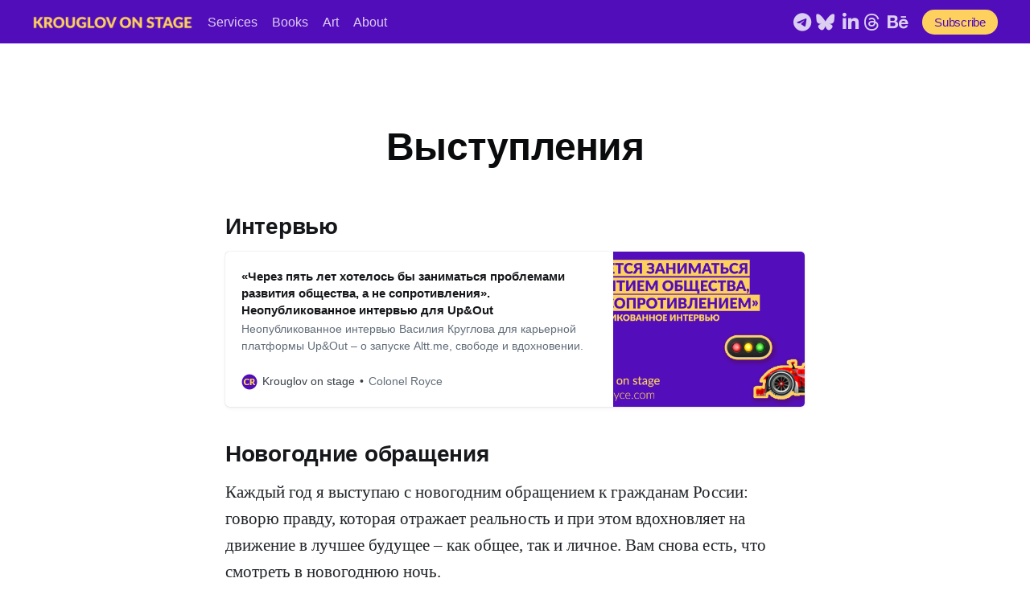

--- FILE ---
content_type: text/html; charset=utf-8
request_url: https://colonelroyce.com/speaking/
body_size: 5944
content:
<!DOCTYPE html>
<html lang="en">
<head>

    <title>Выступления | Krouglov on stage</title>
    <meta charset="utf-8" />
    <meta http-equiv="X-UA-Compatible" content="IE=edge" />
    <meta name="HandheldFriendly" content="True" />
    <meta name="viewport" content="width=device-width, initial-scale=1.0" />

    <link rel="stylesheet" type="text/css" href="/assets/built/screen.css?v=79027cb1c9" />

    <meta name="description" content="Выступления главного редактора Alt.Медиа, основателя Altt.me и EditorSquad Василия Круглова" />
    <link rel="icon" href="/favicon.png" type="image/png" />
    <link rel="canonical" href="https://colonelroyce.com/speaking/" />
    <meta name="referrer" content="no-referrer-when-downgrade" />
    
    <meta property="og:site_name" content="Gatti on stage | Francesco Gatti aka Vasily Krouglov" />
    <meta property="og:type" content="website" />
    <meta property="og:title" content="Выступления | Krouglov on stage" />
    <meta property="og:description" content="Выступления главного редактора Alt.Медиа, основателя Altt.me и EditorSquad Василия Круглова" />
    <meta property="og:url" content="https://colonelroyce.com/speaking/" />
    <meta property="og:image" content="https://colonelroyce.com/content/images/2019/06/talking-snippet-1.png" />
    <meta property="article:published_time" content="2019-06-27T15:28:27.000Z" />
    <meta property="article:modified_time" content="2021-03-17T13:16:38.000Z" />
    
    <meta property="article:publisher" content="https://www.facebook.com/krouglov" />
    <meta property="article:author" content="https://www.facebook.com/krouglov" />
    <meta name="twitter:card" content="summary_large_image" />
    <meta name="twitter:title" content="Выступления | Krouglov on stage" />
    <meta name="twitter:description" content="Выступления главного редактора Alt.Медиа, основателя Altt.me и EditorSquad Василия Круглова" />
    <meta name="twitter:url" content="https://colonelroyce.com/speaking/" />
    <meta name="twitter:image" content="https://colonelroyce.com/content/images/2019/06/talking-snippet.png" />
    <meta name="twitter:label1" content="Written by" />
    <meta name="twitter:data1" content="Vasily Krouglov / Francesco Gatti" />
    <meta name="twitter:label2" content="Filed under" />
    <meta name="twitter:data2" content="" />
    <meta name="twitter:site" content="@Col_Royce" />
    <meta name="twitter:creator" content="@Col_Royce" />
    <meta property="og:image:width" content="1200" />
    <meta property="og:image:height" content="630" />
    
    <script type="application/ld+json">
{
    "@context": "https://schema.org",
    "@type": "Article",
    "publisher": {
        "@type": "Organization",
        "name": "Gatti on stage | Francesco Gatti aka Vasily Krouglov",
        "url": "https://colonelroyce.com/",
        "logo": {
            "@type": "ImageObject",
            "url": "https://colonelroyce.com/content/images/2019/06/publ-logo-1.png"
        }
    },
    "author": {
        "@type": "Person",
        "name": "Vasily Krouglov / Francesco Gatti",
        "image": {
            "@type": "ImageObject",
            "url": "https://colonelroyce.com/content/images/2019/05/7E3C0423-1DF3-4A83-9EF9-65FB6F370C99.jpeg",
            "width": 1280,
            "height": 960
        },
        "url": "https://colonelroyce.com/author/colonelroyce/",
        "sameAs": [
            "https://altt.me/colonelroyce",
            "https://www.facebook.com/krouglov",
            "https://twitter.com/Col_Royce"
        ]
    },
    "headline": "Выступления | Krouglov on stage",
    "url": "https://colonelroyce.com/speaking/",
    "datePublished": "2019-06-27T15:28:27.000Z",
    "dateModified": "2021-03-17T13:16:38.000Z",
    "description": "Интервью\n«Через пять лет хотелось бы заниматься проблемами развития общества, а не\nсопротивления». Неопубликованное интервью для Up&amp;OutНеопубликованное интервью\nВасилия Круглова для карьерной платформы Up&amp;Out – о запуске Altt.me, свободе и\nвдохновении.Krouglov on stageColonel Royce [__GHOST_URL__/interview-upandout/]\nНовогодние обращения\nКаждый год я выступаю с новогодним обращением к гражданам России: говорю правду,\nкоторая отражает реальность и при этом вдохновляет на движение в лучшее будущее",
    "mainEntityOfPage": {
        "@type": "WebPage",
        "@id": "https://colonelroyce.com/"
    }
}
    </script>

    <meta name="generator" content="Ghost 4.0" />
    <link rel="alternate" type="application/rss+xml" title="Gatti on stage | Francesco Gatti aka Vasily Krouglov" href="https://colonelroyce.com/rss/" />
    <script defer src="https://unpkg.com/@tryghost/portal@~1.0.0/umd/portal.min.js" data-ghost="https://colonelroyce.com/"></script><style> .gh-post-upgrade-cta-content,
.gh-post-upgrade-cta {
    display: flex;
    flex-direction: column;
    align-items: center;
    font-family: -apple-system, BlinkMacSystemFont, 'Segoe UI', Roboto, Oxygen, Ubuntu, Cantarell, 'Open Sans', 'Helvetica Neue', sans-serif;
    text-align: center;
    width: 100%;
    color: #ffffff;
    font-size: 16px;
}

.gh-post-upgrade-cta-content {
    border-radius: 8px;
    padding: 40px 4vw;
}

.gh-post-upgrade-cta h2 {
    color: #ffffff;
    font-size: 28px;
    letter-spacing: -0.2px;
    margin: 0;
    padding: 0;
}

.gh-post-upgrade-cta p {
    margin: 20px 0 0;
    padding: 0;
}

.gh-post-upgrade-cta small {
    font-size: 16px;
    letter-spacing: -0.2px;
}

.gh-post-upgrade-cta a {
    color: #ffffff;
    cursor: pointer;
    font-weight: 500;
    box-shadow: none;
    text-decoration: underline;
}

.gh-post-upgrade-cta a:hover {
    color: #ffffff;
    opacity: 0.8;
    box-shadow: none;
    text-decoration: underline;
}

.gh-post-upgrade-cta a.gh-btn {
    display: block;
    background: #ffffff;
    text-decoration: none;
    margin: 28px 0 0;
    padding: 8px 18px;
    border-radius: 4px;
    font-size: 16px;
    font-weight: 600;
}

.gh-post-upgrade-cta a.gh-btn:hover {
    opacity: 0.92;
}</style>
    <link rel="stylesheet" href="https://use.fontawesome.com/releases/v6.5.2/css/all.css" integrity="sha384-B4dIYHKNBt8Bc12p+WXckhzcICo0wtJAoU8YZTY5qE0Id1GSseTk6S+L3BlXeVIU" crossorigin="anonymous">
<script src="https://kit.fontawesome.com/8cb8d86bb2.js" crossorigin="anonymous"></script>
<link rel="stylesheet" href="https://colonelroyce.com/cdn/bootstrap.min.css">
<!-- Importing Vanilla CookieConsent -->
<link rel="stylesheet" href="https://cdn.jsdelivr.net/gh/orestbida/cookieconsent@3.0.1/dist/cookieconsent.css">
<script src="https://cdn.jsdelivr.net/gh/orestbida/cookieconsent@3.0.1/dist/cookieconsent.umd.js" crossorigin="anonymous"></script>
<!-- <link rel="stylesheet" href="https://stackpath.bootstrapcdn.com/bootstrap/4.2.1/css/bootstrap.min.css" integrity="sha384-GJzZqFGwb1QTTN6wy59ffF1BuGJpLSa9DkKMp0DgiMDm4iYMj70gZWKYbI706tWS" crossorigin="anonymous">
<!-- <meta name="viewport" content="width=device-width, initial-scale=1, shrink-to-fit=no">
<!--link href="/recover.css" rel="stylesheet"> -->
<meta name="p:domain_verify" content="62eb7e572d6435921807c6aeec41cdfe"/>
<style type="text/css">
    /* the next two classes override this bs big header so that there's only a menu */
    .site-header-content {
        display: none;
    }
    .outer {
        margin-top: 5rem;
    }
    .site-nav-main {
        background-color: #520dba;
    }
    .gh-social > .fa-telegram {
        margin-right: .9rem;
    }
    .gh-social > .custom-social-icons {
        font-size: 2.3rem;
        margin-right: .6rem;
        vertical-align: middle;
    }
    .gh-social > .custom-social-icons:hover {
        color: #ffffff;
        text-decoration: none;
    }
    .social-link-tw {
        margin-top: .1rem;
    }
    a.gh-head-button:hover {
        text-decoration: none;
        background-color: #fec32b;
    }
    .author-card, .post-full-footer-right, .post-full-image, .post-card-meta, .reading-time, .post-full-byline, .post-full-custom-excerpt {
        display: none;
    }
    .post-template .post-content > p:first-child {font-size: 1em;}
    }
    .site-header-background:not(.responsive-header-img) .site-nav-left-wrapper:after, .site-nav-main .site-nav-left-wrapper:after {
        background: none;
    }
    .post-full-content a.nodec{
        color: none;
        box-shadow: none;
        transition: none;
    }
    .post-full-content a.nodec:hover{
        color: none;
        box-shadow: none;
        transition: none;
        text-decoration: none;
    }
    a.gh-head-button {
        color: #520dba;
        background-color: #fed15e;
    }
    .nav a:hover {
        color: #ffffff;
    }
    .social-link a:hover {
        color: #ffffff;
    }
    .share-btns {
        margin-top: 2rem!important;
    }
    a.headbanner {
  display: block;
  font-size: large;
  line-height: 100%;
  color: #520dba;
  background: #fed15e;
  padding: 2px 15px 0 16px;
  height: auto;
  min-height: 60px;
  line-height: 43px;
  text-align: center;
}
	a.headbanner:hover,
	a.headbanner:active {
  color: #520dba;
  background: #fed15e;
  text-decoration: none;
}
    .banner figure a{
        text-decoration: none!important;
    }
    .post-card-excerpt p {
        font-size: 1.5rem;
}
    .addthis_inline_share_toolbox_qvpr {
        margin-top: 2rem;
    }
   /* .a2a_kit_size_32 {
        margin-top: 2rem; 
    }*/
    .a2a_kit a {
        text-decoration: none!important;
    }
    .post-full-title {
        font-size: 4rem;
    }
    mark {
        background-color: #520dba;
        color: #fed15e;
    }
    .tblofcontents-boxed {
        border: solid #520dba 3px;
        padding-bottom: 2rem;
        width: 40%;
        margin-bottom: 2rem;
    }
    .super-block {
        border: 10px solid #fed15e;
        font-size: 2.5rem;
        font-weight: 500;
        font-family: Helvetica Neue;
        letter-spacing:.1rem;
        color: #fed15e;
        background-color: #520dba;
        padding:20px 10px 25px 10px;
        margin-bottom: 2rem;
    }
    .super-block p{
        margin: 0rem;
    }
    .giant-super-block {
        border: 10px solid #fed15e;
        font-size: 3rem;
        font-weight: 900;
        font-family: Helvetica Neue;
        letter-spacing:.1rem;
        color: #fed15e;
        background-color: #520dba;
        padding:20px 10px 25px 10px;
        margin-bottom: 2rem;
    }
    .giant-super-block p{
        margin: 0rem;
    }
    .giant-super-link {
        border: 10px solid #520dba;
        font-size: 3rem;
        font-weight: 900;
        font-family: Helvetica Neue;
        letter-spacing:.1rem;
        color: #000000;
        padding:20px 10px 25px 10px;
        margin-bottom: 2rem;
    }
    .giant-super-link a:hover{
        color: #520dba;
    }
    a #nodec:role(link) {
       text-decoration: none!important;
    }
    
    /* Footer-pitch */
    .footer-photo img {
        max-width:20%;
    }
    .footer-pitch {
        margin-top: 1.2rem;
        margin-bottom: 3rem;
        padding: 0rem 20rem;
    }
</style>
<!-- Social buttons -->
<script src="https://colonelroyce.com/cdn/social-buttons/likely.js"></script>
<link rel="stylesheet" href="https://colonelroyce.com/cdn/social-buttons/likely.css">
<!-- End of social buttons -->
<!-- Umami analytics code (no Cookies, no consent) -->
<script defer src="https://cloud.umami.is/script.js" data-website-id="cd7cac07-b4cc-4aad-b982-75a934f3470e"></script>
<!-- Global site tag (gtag.js) - Google Analytics -->
<script type="text/plain" data-category="analytics" async src="https://www.googletagmanager.com/gtag/js?id=G-XNZ0KEMN99"></script>
<script type="text/plain" data-category="analytics">
  window.dataLayer = window.dataLayer || [];
  function gtag(){dataLayer.push(arguments);}
  gtag('js', new Date());

  gtag('config', 'UA-123081932-9');
  gtag('config', 'G-XNZ0KEMN99');
  gtag('config', 'AW-778689740');
</script>
<!-- Clarity tracking code for https://colonelroyce.com/ -->
<script type="text/plain" data-category="analytics">    (function(c,l,a,r,i,t,y){        c[a]=c[a]||function(){(c[a].q=c[a].q||[]).push(arguments)};        t=l.createElement(r);t.async=1;t.src="https://www.clarity.ms/tag/"+i+"?ref=bwt";        y=l.getElementsByTagName(r)[0];y.parentNode.insertBefore(t,y);    })(window, document, "clarity", "script", "67o8szbi91");</script>
    <style type="text/css">
   .article-title {
       text-align: center;
    }
</style><style>:root {--ghost-accent-color: #520dba;}</style>

</head>
<body class="page-template page-speaking tag-all">
<div class="viewport">

    <header id="gh-head" class="gh-head ">
        <nav class="gh-head-inner inner gh-container">

            <div class="gh-head-brand">
                <a class="gh-head-logo" href="https://colonelroyce.com">
                        <img src="https://colonelroyce.com/content/images/2019/06/publ-logo-1.png" alt="Gatti on stage | Francesco Gatti aka Vasily Krouglov" />
                </a>
                <a class="gh-burger" role="button">
                    <div class="gh-burger-box">
                        <div class="gh-burger-inner"></div>
                    </div>
                </a>
            </div>
            <div class="gh-head-menu">
                <ul class="nav">
    <li class="nav-services"><a href="https://colonelroyce.com/services/">Services</a></li>
    <li class="nav-books"><a href="https://colonelroyce.com/books/">Books</a></li>
    <li class="nav-art"><a href="https://contemporary.colonelroyce.com/">Art</a></li>
    <li class="nav-about"><a href="https://colonelroyce.com/about/">About</a></li>
</ul>

            </div>
            <div class="gh-head-actions">
                <div class="gh-social">
                        <a class="social-link fa fa-telegram custom-social-icons" href="https://t.me/colonelroyce" title="Telegram" target="_blank" rel="noopener" data-umami-event="contact" data-umami-event-type="telegram">
                    <a class="social-link fa-brands fa-bluesky custom-social-icons" href="https://bsky.app/profile/colonelroyce.com" title="Bluesky" target="_blank" rel="noopener" data-umami-event="contact" data-umami-event-type="bluesky"></a>
                    <a class="social-link fa fa-linkedin custom-social-icons" href="https://linkedin.com/in/Krouglov" title="LinkedIn" target="_blank" rel="noopener"data-umami-event="contact" data-umami-event-type="linkedin">
                    <a class="social-link fa-brands fa-threads custom-social-icons" href="https://threads.net/@colonel_royce" title="Threads" target="_blank" rel="noopener" data-umami-event="contact" data-umami-event-type="threads"></a>
                    <a class="social-link fa-brands fa-behance custom-social-icons" href="https://www.behance.net/col_royce" title="Behance" target="_blank" rel="noopener" data-umami-event="contact" data-umami-event-type="behance"></a>
                </div>

                    <a class="gh-head-button" href="#/portal"  data-umami-event="subscribe" data-umami-event-type="headercta">Subscribe</a>
            </div>
        </nav>
    </header>

    <main>
        



<article class="article post tag-all no-image page">

    <header class="article-header gh-canvas">
    </header>

    <section class="gh-content gh-canvas">

        <h1 class="article-title">Выступления</h1>

        <h2 id="-">Интервью</h2><figure class="kg-card kg-bookmark-card"><a class="kg-bookmark-container" href="https://colonelroyce.com/interview-upandout/"><div class="kg-bookmark-content"><div class="kg-bookmark-title">«Через пять лет хотелось бы заниматься проблемами развития общества, а не сопротивления». Неопубликованное интервью для Up&amp;Out</div><div class="kg-bookmark-description">Неопубликованное интервью Василия Круглова для карьерной платформы Up&amp;Out – о запуске Altt.me, свободе и вдохновении.</div><div class="kg-bookmark-metadata"><img class="kg-bookmark-icon" src="https://colonelroyce.com/favicon.png"><span class="kg-bookmark-author">Krouglov on stage</span><span class="kg-bookmark-publisher">Colonel Royce</span></div></div><div class="kg-bookmark-thumbnail"><img src="https://colonelroyce.com/content/images/2020/02/interview-upandout-snippet-1.png"></div></a></figure><h2 id="--1">Новогодние обращения</h2><p>Каждый год я выступаю с новогодним обращением к гражданам России: говорю правду, которая отражает реальность и при этом вдохновляет на движение в лучшее будущее – как общее, так и личное. Вам снова есть, что смотреть в новогоднюю ночь.</p><h3 id="2019">2019</h3><figure class="kg-card kg-embed-card"><iframe width="480" height="270" src="https://www.youtube.com/embed/DGycm_v_WsA?feature=oembed" frameborder="0" allow="accelerometer; autoplay; encrypted-media; gyroscope; picture-in-picture" allowfullscreen></iframe></figure><h3 id="2018">2018</h3><figure class="kg-card kg-embed-card"><iframe width="480" height="270" src="https://www.youtube.com/embed/NZdjyZEurD0?feature=oembed" frameborder="0" allow="accelerometer; autoplay; encrypted-media; gyroscope; picture-in-picture" allowfullscreen></iframe></figure><h3 id="2017">2017</h3><figure class="kg-card kg-embed-card"><iframe width="480" height="270" src="https://www.youtube.com/embed/iVXG02zVdX4?feature=oembed" frameborder="0" allow="accelerometer; autoplay; encrypted-media; gyroscope; picture-in-picture" allowfullscreen></iframe></figure><h3 id="2016">2016</h3><figure class="kg-card kg-embed-card"><iframe width="480" height="270" src="https://www.youtube.com/embed/3s3V0NQhqmQ?feature=oembed" frameborder="0" allow="accelerometer; autoplay; encrypted-media; gyroscope; picture-in-picture" allowfullscreen></iframe></figure>
                        
    </section>

</article>


    </main>

    <footer class="site-footer outer">
        <div class="inner">
            <section class="copyright"><a href="https://colonelroyce.com">Gatti on stage | Francesco Gatti aka Vasily Krouglov</a> &copy; 2026</section>
            <nav class="site-footer-nav">
                <ul class="nav">
    <li class="nav-impressum"><a href="https://colonelroyce.com/impressum/">Impressum</a></li>
    <li class="nav-rss"><a href="https://colonelroyce.com/rss/">RSS</a></li>
    <li class="nav-contacts"><a href="https://colonelroyce.com/contacts/">Contacts</a></li>
</ul>

            </nav>
            <div></div>
        </div>
    </footer>

</div>


<script
    src="https://code.jquery.com/jquery-3.5.1.min.js"
    integrity="sha256-9/aliU8dGd2tb6OSsuzixeV4y/faTqgFtohetphbbj0="
    crossorigin="anonymous">
</script>
<script src="/assets/built/casper.js?v=79027cb1c9"></script>
<script>
$(document).ready(function () {
    // Mobile Menu Trigger
    $('.gh-burger').click(function () {
        $('body').toggleClass('gh-head-open');
    });
    // FitVids - Makes video embeds responsive
    $(".gh-content").fitVids();
});
</script>
<script type="module" src="https://colonelroyce.com/cdn/cookieconsent-config.js"></script>

<script data-cfasync="false" src="/cdn-cgi/scripts/5c5dd728/cloudflare-static/email-decode.min.js"></script>
<script src="https://code.jquery.com/jquery-3.3.1.slim.min.js" integrity="sha384-q8i/X+965DzO0rT7abK41JStQIAqVgRVzpbzo5smXKp4YfRvH+8abtTE1Pi6jizo" crossorigin="anonymous"></script>
<script src="https://cdnjs.cloudflare.com/ajax/libs/popper.js/1.14.6/umd/popper.min.js" integrity="sha384-wHAiFfRlMFy6i5SRaxvfOCifBUQy1xHdJ/yoi7FRNXMRBu5WHdZYu1hA6ZOblgut" crossorigin="anonymous"></script>
<script src="https://stackpath.bootstrapcdn.com/bootstrap/4.2.1/js/bootstrap.min.js" integrity="sha384-B0UglyR+jN6CkvvICOB2joaf5I4l3gm9GU6Hc1og6Ls7i6U/mkkaduKaBhlAXv9k" crossorigin="anonymous"></script>

<script defer src="https://static.cloudflareinsights.com/beacon.min.js/vcd15cbe7772f49c399c6a5babf22c1241717689176015" integrity="sha512-ZpsOmlRQV6y907TI0dKBHq9Md29nnaEIPlkf84rnaERnq6zvWvPUqr2ft8M1aS28oN72PdrCzSjY4U6VaAw1EQ==" data-cf-beacon='{"version":"2024.11.0","token":"1b345382b9214bc6bdbb15ec40d0edba","r":1,"server_timing":{"name":{"cfCacheStatus":true,"cfEdge":true,"cfExtPri":true,"cfL4":true,"cfOrigin":true,"cfSpeedBrain":true},"location_startswith":null}}' crossorigin="anonymous"></script>
</body>
</html>


--- FILE ---
content_type: application/javascript
request_url: https://colonelroyce.com/cdn/cookieconsent-config.js
body_size: 1281
content:
import 'https://cdn.jsdelivr.net/gh/orestbida/cookieconsent@3.0.1/dist/cookieconsent.umd.js';

CookieConsent.run({

    // root: 'body',
    // autoShow: true,
    // disablePageInteraction: true,
    // hideFromBots: true,
    // mode: 'opt-in',
    // revision: 0,

    cookie: {
        name: 'cc_cookie',
        // domain: location.hostname,
        // path: '/',
        // sameSite: "Lax",
        // expiresAfterDays: 365,
    },

    // https://cookieconsent.orestbida.com/reference/configuration-reference.html#guioptions
    guiOptions: {
        consentModal: {
            layout: 'cloud inline',
            position: 'bottom center',
            equalWeightButtons: true,
            flipButtons: false
        },
        preferencesModal: {
            layout: 'box',
            equalWeightButtons: true,
            flipButtons: false
        }
    },

    onFirstConsent: ({cookie}) => {
        console.log('onFirstConsent fired',cookie);
    },

    onConsent: ({cookie}) => {
        console.log('onConsent fired!', cookie)
    },

    onChange: ({changedCategories, changedServices}) => {
        console.log('onChange fired!', changedCategories, changedServices);
    },

    onModalReady: ({modalName}) => {
        console.log('ready:', modalName);
    },

    onModalShow: ({modalName}) => {
        console.log('visible:', modalName);
    },

    onModalHide: ({modalName}) => {
        console.log('hidden:', modalName);
    },

    categories: {
        necessary: {
            enabled: true,  // this category is enabled by default
            readOnly: true  // this category cannot be disabled
        },
        analytics: {
            autoClear: {
                cookies: [
                    {
                        name: /^_ga/,   // regex: match all cookies starting with '_ga'
                    },
                    {
                        name: '_gid',   // string: exact cookie name
                    }
                ]
            },

            // https://cookieconsent.orestbida.com/reference/configuration-reference.html#category-services
            services: {
                ga: {
                    label: 'Google Analytics',
                    onAccept: () => {},
                    onReject: () => {}
                },
                clarity: {
                    label: 'Microsoft Clarity',
                    onAccept: () => {window.clarity("consent")},
                    onReject: () => {}
                },
                youtube: {
                    label: 'Embedded content',
                    onAccept: () => {},
                    onReject: () => {}
                },
            }
        },
        ads: {}
    },

    language: {
        default: 'en',
        translations: {
            en: {
                consentModal: {
                    title: 'This website use cookies',
                    description: 'The choice is yours',
                    acceptAllBtn: 'Accept all',
                    acceptNecessaryBtn: 'Reject all',
                    showPreferencesBtn: 'Preferences',
                    // closeIconLabel: 'Reject all and close modal',
                    footer: `
                        <a href="https://colonelroyce.com/impressum" target="_blank">Impressum</a>
                    `,
                },
                preferencesModal: {
                    title: 'Manage cookie preferences',
                    acceptAllBtn: 'Accept all',
                    acceptNecessaryBtn: 'Reject all',
                    savePreferencesBtn: 'Accept current selection',
                    closeIconLabel: 'Close modal',
                    serviceCounterLabel: 'Service|Services',
                    sections: [
                        {
                            title: 'Your Privacy Choices',
                            description: `In this panel you can express some preferences related to the processing of your personal information. You may review and change expressed choices at any time by resurfacing this panel via the provided link. To deny your consent to the specific processing activities described below, switch the toggles to off or use the “Reject all” button and confirm you want to save your choices.`,
                        },
                        {
                            title: 'Strictly Necessary',
                            description: 'These cookies are essential for the proper functioning of the website and cannot be disabled.',

                            //this field will generate a toggle linked to the 'necessary' category
                            linkedCategory: 'necessary'
                        },
                        {
                            title: 'Performance and Analytics',
                            description: 'These cookies collect information about how you use our website. All of the data is anonymized and cannot be used to identify you.',
                            linkedCategory: 'analytics',
                            cookieTable: {
                                caption: 'Cookie table',
                                headers: {
                                    name: 'Cookie',
                                    domain: 'Domain',
                                    desc: 'Description'
                                },
                                body: [
                                    {
                                        name: '_ga',
                                        domain: location.hostname,
                                        desc: '',
                                    },
                                    {
                                        name: '_gid',
                                        domain: location.hostname,
                                        desc: '',
                                    }
                                ]
                            }
                        },
                        {
                            title: 'Targeting and Advertising',
                            description: 'These cookies are used to make advertising messages more relevant to you and your interests. The intention is to display ads that are relevant and engaging for the individual user and thereby more valuable for publishers and third party advertisers.',
                            linkedCategory: 'ads',
                        },
                        {
                            title: 'More information',
                            description: 'For any queries in relation to my policy on cookies and your choices, please <a href="mailto:cr@colonelroyce.com">contact me</a>'
                        }
                    ]
                }
            }
        }
    }
});